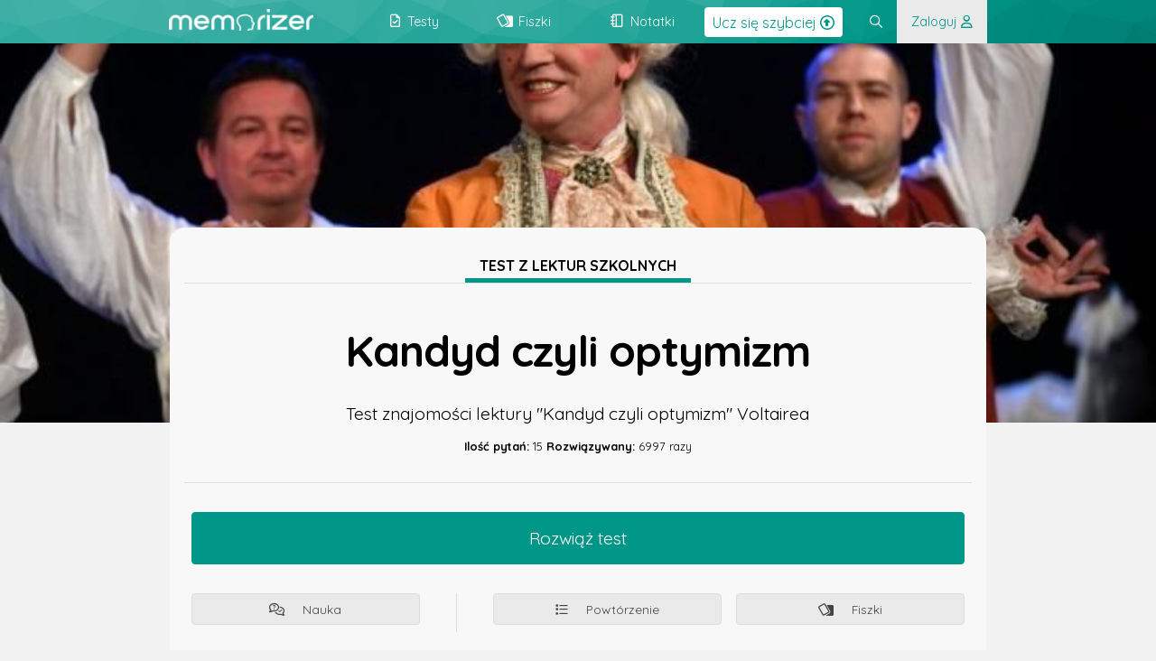

--- FILE ---
content_type: text/html; charset=UTF-8
request_url: https://www.memorizer.pl/test/16877/kandyd-czyli-optymizm/
body_size: 5202
content:
<!DOCTYPE html>
<html lang="pl">
<head>
    <meta charset="UTF-8" />
	<title>Test: Kandyd czyli optymizm / Memorizer</title>
<meta name="description" content="Test znajomości lektury  Kandyd czyli optymizm Voltairea"><meta name="viewport" content="initial-scale=1, width=device-width">	<link rel="shortcut icon" type="image/png" href="/lib/images/icons/favicon.png"/>
	
<!-- Global site tag (gtag.js) - Google Analytics -->
<script async src="https://www.googletagmanager.com/gtag/js?id=G-BCPTKRY0QG"></script>
<script>
  window.dataLayer = window.dataLayer || [];
  function gtag(){dataLayer.push(arguments);}
  gtag('js', new Date());

  gtag('config', 'G-BCPTKRY0QG');
</script>

	<link rel="canonical" href="https://www.memorizer.pl/test/16877/kandyd-czyli-optymizm/" />	<style>:root{--themeMain: #009688;--themeMainHigh: #009688EF;--themeMainMed: #00968888; --themeMainLite :#00968844; --themeMainLiteMax :#00968815; --themeMainLiteTransparent:#00968800;--select-focus: :#00968844; --themeColorText: #323232; --themeColorTextInvert: #FFFFFF; --themeColorModeBackground: #F2F2F2; --themeColorTextInputFocus: #FFFFFF; --themeColorModeBackgroundDarkify: #00000020; --themeColorModeBackgroundDarker: #454545; --themeColorModeButtonBackground: #EAEAEA; --themeColorModeButtonBackgroundHover: #D8D8D8; --themeColorModeButtonBorder: #AAA; --themeColorModeBorders: #DDD; --themeColorModeBordersLite: #EFEFEF; --themeColorModeText: #000000; --themeColorModeTextMed: #424242; --themeColorModeUiElementBackground: #F8F8F8; --themeColorModeUiQuizElementBackground: #FFFFFF; --themeColorModeUiQuizElementBackgroundHover: #F0F0F0; }:root .themeSwitchDark,:root .logo.themeLight{display: none !important; }:root .themeSwitchLight{display: flex !important; }:root.darkTheme{--themeColorText: #FFFFFF; --themeColorTextInvert: #323232; --themeColorModeBackground: #323232; --themeColorTextInputFocus: #252525; --themeColorModeBackgroundDarkify: #00000020; --themeColorModeBackgroundDarker: #858585; --themeColorModeButtonBackground: #252525; --themeColorModeButtonBackgroundHover: #444; --themeColorModeButtonBorder: #666; --themeColorModeBorders: #555; --themeColorModeBordersLite: #666; --themeColorModeText: #DDD; --themeColorModeTextMed: #CCC; --themeColorModeUiElementBackground: #424242; --themeColorModeUiQuizElementBackground: #505050; --themeColorModeUiQuizElementBackgroundHover: #383838; }:root.darkTheme .themeSwitchLight,:root.darkTheme .logo.themeDark{display: none !important; }:root.darkTheme .logo.themeLight{display: inline-block !important; }:root.darkTheme .themeSwitchDark{display: flex !important; }:root.darkTheme .pageHeader{background-blend-mode:luminosity; }A.ccT{text-decoration: none; }.ccTLite, .browserSearchPanel INPUT[type=text]::placeholder{color: #00968888; }.browserSearchPanel INPUT[type=text]{border-color: #00968855; background-color: #00968805; color:#009688; }TABLE THEAD{background-color: #00968830 !important; border-top:1px solid #009688AA !important; }.mainText A{color: #009688AA; }.pageHeaderMenu .menuButtons .menuElement:hover{background-color: #00968888; border-color: #009688; }H1.pageTitle .pale{color: #009688AA; border-color: #009688; }</style>
	<script async src="https://pagead2.googlesyndication.com/pagead/js/adsbygoogle.js?client=ca-pub-7561809803632890" data-overlays="bottom" crossorigin="anonymous"></script>
	<script async src="https://fundingchoicesmessages.google.com/i/pub-7561809803632890?ers=1" nonce="EjYaPTzWibH2OLapqcpadg"></script><script nonce="EjYaPTzWibH2OLapqcpadg">(function() {function signalGooglefcPresent() {if (!window.frames['googlefcPresent']) {if (document.body) {const iframe = document.createElement('iframe'); iframe.style = 'width: 0; height: 0; border: none; z-index: -1000; left: -1000px; top: -1000px;'; iframe.style.display = 'none'; iframe.name = 'googlefcPresent'; document.body.appendChild(iframe);} else {setTimeout(signalGooglefcPresent, 0);}}}signalGooglefcPresent();})();</script>
<script type="text/javascript"   src="https://unpkg.com/vue@3.2.30/dist/vue.global.prod.js" defer></script><script type="text/javascript"   src="https://unpkg.com/axios@0.25.0/dist/axios.min.js" defer></script><script type="text/javascript"   src="/vue/core/ui.js?260120261342" defer></script><meta name="viewport" content="width=device-width, initial-scale=1.0, minimum-scale=1.0"><link rel="preload" href="/fontawesome/css/fontawesome.min.css?260120260612" as="style" onload="this.onload=null;this.rel='stylesheet'" /><link rel="preload" href="/fontawesome/css/regular.min.css?260120260612" as="style" onload="this.onload=null;this.rel='stylesheet'" />	
  <meta property="og:url"           content="https://www.memorizer.pl/test/16877/kandyd-czyli-optymizm/" />
  <meta property="og:title"         content="Test: Kandyd czyli optymizm" />
  <meta property="og:description"   content="Test znajomości lektury  "Kandyd czyli optymizm" Voltairea" />
  <meta property="og:image"     content="https://s3-eu-west-1.amazonaws.com/memorizer.pl/testpic/16877/20190831130914d0c1f1e5850feefe7ace176e7a8dd87a.jpg" />
  <meta property="og:image:secure_url" content="https://s3-eu-west-1.amazonaws.com/memorizer.pl/testpic/16877/20190831130914d0c1f1e5850feefe7ace176e7a8dd87a.jpg" />
  <meta property="og:image:type" content="image/jpeg">
  <link rel="preconnect" href="//www.google-analytics.com/">
  <link rel="preconnect" href="//www.googletagmanager.com">
  <link rel="preconnect" href="//unpkg.com/">
  <link rel="preconnect" href="//fonts.googleapis.com/">
  <link rel="preconnect" href="https://s3-eu-west-1.amazonaws.com/memorizer.pl/">
  <style>
  .subjectCover{
    height:65vh;
    padding: 0;
    box-sizing: border-box;
    background-size: cover;
  }
  .pageHeader{
  width:100%;
  position:absolute;
  height:3rem;
  }
  
  @media screen and (max-width: 1600px) {
        H1.pageTitle {
            font-size: 3rem;
            line-height: 3.3rem;
            font-weight: bold;
            margin: 3rem 0 0 0;
            letter-spacing:-1px;
        }
    
        .mainModeButtons .button{
            flex: 1 1;
            text-align: center;
            padding: 1rem !important;
        }
        .subjectCover {
            display: block;
            height: 65vh;
            padding: 0;
            box-sizing: border-box;
            background-size: cover;
            background-position: 50% 50%;
        }
        .subjectDescription {
            font-size: 1.2rem;
            width: 70.7vw;
            margin: -30vh auto 0 auto;
            padding: 1rem;
            text-align: center;
            background-color: var(--themeColorModeUiElementBackground);
            box-sizing: border-box;
            border-radius: 1rem;
        }
    }
  
  @media screen and (max-width: 640px) {
    .subjectDescription{
        padding: 1rem;
        width: 100vw;
        z-index: 2;
        margin: -15rem auto 0 auto;
    }
    .subjectCover{
        margin-right: 0;
        background-position: 50% 25%;
    }
    
    H1.pageTitle{
        font-size: 1.6rem;
        line-height:1.8rem;
        letter-spacing: -0.5px;
        margin: 1rem 0;
    }
  }
</style><script>
function testClear(){
    sessionStorage.removeItem("testData[16877]");
}
function learnClear(){
    sessionStorage.removeItem("learnData[16877]");
}
</script>
  
	<script type="application/ld+json">
{
    "@context": "https://schema.org",
    "@type": "Quiz",
    "name": "Kandyd czyli optymizm",
    "description": "Test znajomości lektury  \"Kandyd czyli optymizm\" Voltairea",
    "inLanguage": "pl-PL",
    "url": "https://www.memorizer.pl/test/16877/kandyd-czyli-optymizm/",
    "learningResourceType": [
        "Test",
        "Sprawdzian",
        "Quiz"
    ],
    
    
    
    "provider": {
        "@type": "Organization",
        "name": "Memorizer.pl",
        "url": "https://www.memorizer.pl"
    },
    "about":[
		{"@type": "LearningResource", "teaches": "Lektury szkolne"},
		{"@type": "DefinedTerm", "name": "Test z tematu"}
	],
    "keywords": [
		"lektury",
		"lekturyszkolne",
		"wolter",
		"voltaire"
	],
    "interactionStatistic": {
        "@type": "InteractionCounter",
        "interactionType": "https://schema.org/SolveAction",
        "userInteractionCount": 6997 
    } 
}
</script>
<link rel="stylesheet" href="/css/base.css?260120260612" />
    <script>
        document.addEventListener('scroll', function(e) {
            let lLOffset = window.scrollY+window.innerHeight;
            let lLImages = document.getElementsByClassName("lazyLoad");
            for(let i=0; i<lLImages.length; i++){
                if(lLImages[i].offsetTop<lLOffset){
                    lLImages[i].src = lLImages[i].getAttribute('data-src');
                    lLImages[i].classList.remove("lazyLoad");
                }
            }

        });

    </script>
</head>
<noscript>Twoja przeglądarka nie obsługuje JavaScript!</noscript>
<body class="preloadBlockTransition">

<div id="memorizerApp">
    <div class="pageHeader" :class="{'floating': ui.window.scrollYDirection == 'up', 'defloating': ui.window.scrollYDirection == 'down'}">
    <div class="pageLogoContainer"><a href="/" alt="Memorizer.pl - testy, fiszki, sprawdziany">
    <img class="logo themeLight" src="/lib/images/logo.png" alt="Memorizer.pl Logo" />
    <img class="logo themeDark" src="/lib/images/logo-inv.png" alt="Memorizer.pl Logo" />
    </a></div>
    <div class="memoPlusButton" v-show="ui.window.scrollY<1000 && ui.premiumButtonShow"><a href="/memorizerplus/"><span>Ucz się szybciej</span> <i  class="fa-regular fa-circle-up icon"></i></a></div>
    <div class="pageHeaderMenu">
        <div class="menuButtonsOpener" v-on:click="responsiveMenuDisplayToggle()">
        <i class="fa-regular fa-ellipsis-vertical" v-show="!ui.responsiveMenu.show" ></i>
        <i class="fa-regular fa-xmark" v-show="ui.responsiveMenu.show" v-cloak></i>
        </div>
        <div class="menuButtons" :class="{'open':ui.responsiveMenu.show}">
                    <a class="menuElement" href="/testy/"><span>Testy</span> <i class="fa-regular fa-file-check icon"></i></a>
                    <a class="menuElement" href="/mfiszki/"><span>Fiszki</span> <i class="fa-regular fa-cards-blank icon"></i></a>
                    <a class="menuElement" href="/teksty/"><span>Notatki</span> <i  class="fa-regular fa-notebook icon"></i></a>
                    
        </div>
        <search-widget :uri-prefix="'https://s3-eu-west-1.amazonaws.com/memorizer.pl/'" :is-open="ui.quickSearch.show"></search-widget>
        <login-widget :is-open="ui.quickLogon.show"></login-widget>
    </div>
    <div class="pageHeaderUser">
        <div class="menuButtons" style="display: flex;">
            <div style="flex:auto;"></div>
            
            <a class="menuElement" v-on:click="quickSearchDisplay(true);"><i class="icon fa-regular fa-magnifying-glass"></i></a>    
            <a class="menuElement doLogonButton" v-on:click="quickLogonDisplay(true);"><span>Zaloguj</span> &nbsp;<i class="fa-regular fa-user icon"></i></a>
        </div>        
    </div>
    
</div>
    <div class="pageTitleBar">
        <ui-init :color="'#009688'"></ui-init>
<div class="subjectCover responsive-hide" style="background-image:url(https://s3-eu-west-1.amazonaws.com/memorizer.pl/testpic/16877/20190831130914d0c1f1e5850feefe7ace176e7a8dd87a.jpg);"></div><div class="subjectCover responsive-show" style="background-image:url(https://s3-eu-west-1.amazonaws.com/memorizer.pl/testpic/mobileThb/16877/20190831130914d0c1f1e5850feefe7ace176e7a8dd87a.jpg);"><img style="visibility: hidden;" src="https://s3-eu-west-1.amazonaws.com/memorizer.pl/testpic/mobileThb/16877/20190831130914d0c1f1e5850feefe7ace176e7a8dd87a.jpg" @error="voidImageGenerator('https://s3-eu-west-1.amazonaws.com/memorizer.pl/testpic/16877/20190831130914d0c1f1e5850feefe7ace176e7a8dd87a.jpg','https://s3-eu-west-1.amazonaws.com/memorizer.pl/testpic/mobileThb/16877/20190831130914d0c1f1e5850feefe7ace176e7a8dd87a.jpg',480,300,this);" /></div><div class="subjectDescription "><div class="h3Container"><h3 class="ccBR">Test z lektur szkolnych</h3></div><h1 class="pageTitle">Kandyd czyli optymizm</h1><div class="mainDescription">Test znajomości lektury  "Kandyd czyli optymizm" Voltairea</div><div class="details"><strong>Ilość pytań:</strong> 15 
<strong>Rozwiązywany:</strong> 6997 razy</div><div class="buttons"><a class="button ccB main" style="display: block;text-align: center; padding:1rem;" rel="nofollow" onclick="testClear();" href="/testApp/16877/kandyd-czyli-optymizm/0">Rozwiąż test</a>
<div class="mainModeButtons">
    <a class="button" rel="nofollow" onclick="learnClear();" href="/nauka/16877/kandyd-czyli-optymizm/0"><i class="fa-regular fa-comments-question-check"></i> Nauka</a>
    
    <div class="separator"></div> 
    <a class="button" href="/powtorzenie/16877/kandyd-czyli-optymizm/"><i class="fa-regular fa-list"></i> Powtórzenie</a>
    <a class="button" rel="nofollow" href="/fiszki/16877/kandyd-czyli-optymizm/"><i class="fa-regular fa-cards-blank icon"></i> Fiszki</a>
    
</div></div></div>
    </div>
    <div class="pageContainer">
        <div class="flex responsive-column">
    <div class="flex2"><div class="box"><div class="h3Container"><h3 class="ccBR">Powiązane tematy</h3></div><a class="tag " href="/tag/lektury/">#lektury</a> <a class="tag " href="/tag/lekturyszkolne/">#lekturyszkolne</a> <a class="tag " href="/tag/wolter/">#wolter</a> <a class="tag " href="/tag/voltaire/">#voltaire</a> </div></div>
    <div class="flex1"><div class="box"><div class="h3Container"><h3 class="ccBR">Powiązane z tym testem</h3></div>
    <a href="/tekst/90/pan-tadeusz/" class="tableRow ccBH">
        <img class="coverImgSmall lazyLoad" data-src="/lib/images/covers/category/28_l.jpg" />
        <div style="flex:auto;">
            <div><b><small class="ccT">Notatka: Lektury szkolne</small><br/>Pan Tadeusz - streszczenie</b></div>
            <div class="textSmaller">Streszczenie lektury "Pan Tadeusz" Adama Mickiewicza</div>
        </div>    
    </a>
    <a href="/tekst/95/ludzie-bezdomni/" class="tableRow ccBH">
        <img class="coverImgSmall lazyLoad" data-src="/lib/images/covers/category/28_l.jpg" />
        <div style="flex:auto;">
            <div><b><small class="ccT">Notatka: Lektury szkolne</small><br/>Ludzie Bezdomni - streszczenie</b></div>
            <div class="textSmaller">Streszczenie lektury "Ludzie bezdomni" Stefana Żeromskiego. Obszerne streszczenie książki.</div>
        </div>    
    </a>
    <a href="/test/150/don-kichot-z-la-manchy/" class="tableRow ccBH">
        <img class="coverImgSmall lazyLoad" data-src="https://s3-eu-west-1.amazonaws.com/memorizer.pl/testpic/150/2019072711334166ab0bf4026995bca9de21cedac41689.jpg" />
        <div style="flex:auto;">
            <div><b><small class="ccT">Test: Lektury szkolne</small><br/>Don Kichot z La Manchy</b></div>
            <div class="textSmaller">Test ze znajomości "Kon Kichot z La Manchy" autorstwa Miguel de Cervantesa Saavedra.</div>
        </div>    
    </a>
    <a href="/test/162/pozlacana-rybka-test-z-lektury/" class="tableRow ccBH">
        <img class="coverImgSmall lazyLoad" data-src="/lib/images/covers/category/28_l.jpg" />
        <div style="flex:auto;">
            <div><b><small class="ccT">Test: Lektury szkolne</small><br/>Pozłacana rybka</b></div>
            <div class="textSmaller">Test znajomości lektury "Pozłacana rybka: Barbary Kosmowskiej</div>
        </div>    
    </a>
    <a href="/test/164/stowarzyszenie-umarlych-poetow-sprawdzian-z-lektury/" class="tableRow ccBH">
        <img class="coverImgSmall lazyLoad" data-src="/lib/images/covers/category/28_l.jpg" />
        <div style="flex:auto;">
            <div><b><small class="ccT">Test: Lektury szkolne</small><br/>Stowarzyszenie umarłych poetów</b></div>
            <div class="textSmaller">Sprawdzian wiedzy znajomości lektury "Stowarzyszenie umarłych poetów" autorstwa N.H. Kleinbaum</div>
        </div>    
    </a>
    <a href="/test/165/dziady-cz-4/" class="tableRow ccBH">
        <img class="coverImgSmall lazyLoad" data-src="https://s3-eu-west-1.amazonaws.com/memorizer.pl/testpic/165/202401270126278dcad5cd36618a33898d295aeb2b734d.jpg" />
        <div style="flex:auto;">
            <div><b><small class="ccT">Test: Lektury szkolne</small><br/>Dziady cz. IV</b></div>
            <div class="textSmaller">Test ze znajomości Dziadów cz. IV Adama Mickiewicza. Sprawdź swoją znajomość lektury.</div>
        </div>    
    </a></div></div>
</div>
    </div>
    <footer class="pageFooter ccBLiteMax"><div class="footerBox"><h3 class="responsive-hide" style="position: absolute;top:-2.3rem;right:15vw; color:#00000080;">Test: Kandyd czyli optymizm</h3><div class="column1"><h4>Informacje</h4><p class="linkBlock" v-if="functionContainer.contactFormOpen !== undefined"><a style="cursor:pointer;" @click.prevent="functionContainer.contactFormOpen">Kontakt</a><a href="/info/polityka-prywatnosci/">Polityka prywatności </a><a href="/info/regulamin-serwisu/">Regulamin </a></p> </div><div class="column1"><h4>Na skróty</h4><p class="linkBlock"><a href="/testy/" class="ccT">Testy </a><a href="/mfiszki/" class="ccT">Fiszki </a><a href="/teksty/" class="ccT">Notatki </a></p></div><div class="column1"><h4>Szkoła podstawowa</h4><p class="linkBlock"><a href="/tag/klasa4/" class="ccT">Klasa 4</a><a href="/tag/klasa5/" class="ccT">Klasa 5</a><a href="/tag/klasa6/" class="ccT">Klasa 6</a><a href="/tag/klasa7/" class="ccT">Klasa 7</a><a href="/tag/klasa8/" class="ccT">Klasa 8</a></p></div><div class="column1"><h4>Liceum i technikum</h4><p class="linkBlock"><a href="/tag/klasa1liceum/" class="ccT">Klasa 1</a><a href="/tag/klasa2liceum/" class="ccT">Klasa 2</a><a href="/tag/klasa3liceum/" class="ccT">Klasa 3</a><!--<a href="/tag/klasa4liceum/" class="ccT">Klasa 4</a>--></p></div></div><div style="text-align: center;"><h3 class="responsive-show">Test: Kandyd czyli optymizm</h3><img style="margin-top:4rem;" class="logo themeDark" src="/lib/images/logo.png" /><img style="margin-top:4rem;" class="logo themeLight" src="/lib/images/logo-inv.png" /><br/><small>© 2026 Memorizer.pl | Wykonanie: SpaceLab</small></div><script>window.onload = (e) => { app.mount('#memorizerApp'); document.querySelector('body').classList.remove('preloadBlockTransition'); };</script></footer>
</div>


<script defer src="https://static.cloudflareinsights.com/beacon.min.js/vcd15cbe7772f49c399c6a5babf22c1241717689176015" integrity="sha512-ZpsOmlRQV6y907TI0dKBHq9Md29nnaEIPlkf84rnaERnq6zvWvPUqr2ft8M1aS28oN72PdrCzSjY4U6VaAw1EQ==" data-cf-beacon='{"version":"2024.11.0","token":"c9202b58deaa48349ca841cf79afe313","server_timing":{"name":{"cfCacheStatus":true,"cfEdge":true,"cfExtPri":true,"cfL4":true,"cfOrigin":true,"cfSpeedBrain":true},"location_startswith":null}}' crossorigin="anonymous"></script>
</body>
</html>

--- FILE ---
content_type: text/html; charset=utf-8
request_url: https://www.google.com/recaptcha/api2/aframe
body_size: 183
content:
<!DOCTYPE HTML><html><head><meta http-equiv="content-type" content="text/html; charset=UTF-8"></head><body><script nonce="AacUg5RdWCe5TQqQqhCOAw">/** Anti-fraud and anti-abuse applications only. See google.com/recaptcha */ try{var clients={'sodar':'https://pagead2.googlesyndication.com/pagead/sodar?'};window.addEventListener("message",function(a){try{if(a.source===window.parent){var b=JSON.parse(a.data);var c=clients[b['id']];if(c){var d=document.createElement('img');d.src=c+b['params']+'&rc='+(localStorage.getItem("rc::a")?sessionStorage.getItem("rc::b"):"");window.document.body.appendChild(d);sessionStorage.setItem("rc::e",parseInt(sessionStorage.getItem("rc::e")||0)+1);localStorage.setItem("rc::h",'1769550754533');}}}catch(b){}});window.parent.postMessage("_grecaptcha_ready", "*");}catch(b){}</script></body></html>

--- FILE ---
content_type: application/javascript; charset=utf-8
request_url: https://fundingchoicesmessages.google.com/f/AGSKWxWm-9wmr7NPcn41LBHmTlZnm-rS4lt6KO3AAV9bwmK_K-4hCPZtgD3fIJzTIt6Tf-t_QXVhKWniU9PahQFkeC35ML36nDq0rv3jodkIRiOqS-vVYye-Yv7cyLxXFwGTCwMWujhTb4liNB4-nsRG3miCxL2-KVRt92vD3nM5D5gzdCaPa0vcDENTtGSO/_/ads_new./ex/b.php/ban160.php/top_adv_/nymag_ads.
body_size: -1285
content:
window['16500b62-da21-4c11-bf27-15cd212de723'] = true;